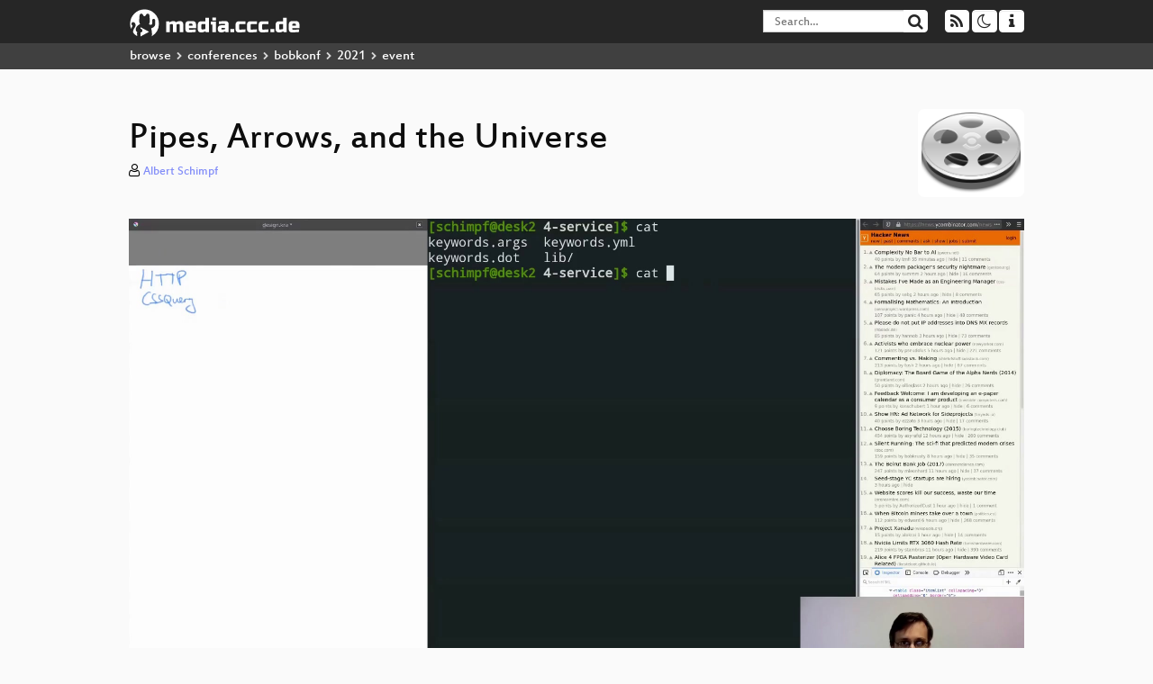

--- FILE ---
content_type: text/html; charset=utf-8
request_url: https://app.media.ccc.de/v/bob2021-pipes-arrows-and-the-universe-schimpf
body_size: 5831
content:
<!DOCTYPE html>
<html lang="en">
<head>
<meta content="IE=edge" http-equiv="X-UA-Compatible">
<meta content="text/html; charset=UTF-8" http-equiv="Content-Type">
<meta content="index,follow" name="robots">
<meta content="CCC" name="publisher">
<meta content="" name="description">

<meta content="bob2021, 2021, Talk, BOB, BOBKonferenz, Chaos Computer Club, Video, Media, Streaming, TV, Hacker" name="keywords">
<meta content="2ozQIr-cQ-sJzGeJT_iTkS147fs3c5R3I1i6Dk_YLwA" name="google-site-verification">
<meta content="width=device-width, initial-scale=1.0" name="viewport">
<link href="/apple-touch-icon-57x57.png" rel="apple-touch-icon" sizes="57x57">
<link href="/apple-touch-icon-72x72.png" rel="apple-touch-icon" sizes="72x72">
<link href="/apple-touch-icon-60x60.png" rel="apple-touch-icon" sizes="60x60">
<link href="/apple-touch-icon-76x76.png" rel="apple-touch-icon" sizes="76x76">
<link href="/favicon-96x96.png" rel="icon" sizes="96x96" type="image/png">
<link href="/favicon-16x16.png" rel="icon" sizes="16x16" type="image/png">
<link href="/favicon-32x32.png" rel="icon" sizes="32x32" type="image/png">
<link rel="stylesheet" href="/assets/application-3ad2dd5ecb6545131aad78806e677698a74457b1a4c8d55f1804d430b39a1057.css" />
<script src="/assets/application-08c36f4689d6edef8dab6fa211421967d21e1910f65f791f0dd55e8a56114acc.js"></script>
<link href="/news.atom" rel="alternate" title="ATOM" type="application/atom+xml">
<link href="/updates.rdf" rel="alternate" title="last 100" type="application/rss+xml">
<link href="/podcast.xml" rel="alternate" title="last 100" type="application/rss+xml">
<link href="/podcast-archive.xml" rel="alternate" title="podcast archive" type="application/rss+xml">

<title>
Pipes, Arrows, and the Universe

- media.ccc.de
</title>
<noscript>
<style>
  .script-only { display: none !important; }
  .slider { display: flex; gap: 1em; }
  .nav-tabs { display: none; }
  .tab-content > .tab-pane { display: block; }
</style>
</noscript>

<meta content="Pipes, Arrows, and the Universe" property="og:title">
<meta content="video.other" property="og:type">
<meta content="/v/bob2021-pipes-arrows-and-the-universe-schimpf" property="og:url">
<meta content="https://static.media.ccc.de/media/events/bobkonf/2021/114-5ee2bf0f-0f78-4839-a705-ee620a7ff406_preview.jpg" property="og:image">
<meta content="https://cdn.media.ccc.de/events/bobkonf/2021/h264-hd/bob2021-114-eng-Pipes_Arrows_and_the_Universe_hd.mp4" property="og:video">
<meta content="2021-06-05 00:00:00 +0200" property="og:video:release_date">
<meta content="" property="og:description">
<meta content="player" property="twitter:card">
<meta content="https://app.media.ccc.de/v/bob2021-pipes-arrows-and-the-universe-schimpf/oembed" property="twitter:player">
<meta content="480" property="twitter:player:height">
<meta content="854" property="twitter:player:width">
<meta content="Albert Schimpf" property="author">
<link href="/v/bob2021-pipes-arrows-and-the-universe-schimpf" rel="canonical">
<script type="application/ld+json">
{
  "@context": "https://schema.org",
  "@type": "VideoObject",
  "name": "Pipes, Arrows, and the Universe",
  "description": "",
  "thumbnailUrl": "https://static.media.ccc.de/media/events/bobkonf/2021/114-5ee2bf0f-0f78-4839-a705-ee620a7ff406_preview.jpg",
  "uploadDate": "2021-06-05 00:00:00 +0200",
  "duration": "PT2655S",
  "publisher": {
    "@type": "Organization",
    "name": "media.ccc.de",
      "logo": {
      "@type": "ImageObject",
      "url": "/apple-touch-icon.png",
      "width": 180,
      "height": 180
    }
  },
  "contentUrl": "bob2021-114-eng-Pipes_Arrows_and_the_Universe_hd.mp4",
  "embedUrl": "https://app.media.ccc.de/v/bob2021-pipes-arrows-and-the-universe-schimpf/oembed"
}

</script>
<link href="https://app.media.ccc.de/c/bobkonf2021/podcast/mp4-hq.xml" rel="alternate" title="Podcast feed mp4 for this folder" type="application/rss+xml">
<link href="https://app.media.ccc.de/c/bobkonf2021/podcast/webm-hq.xml" rel="alternate" title="Podcast feed webm for this folder" type="application/rss+xml">
<link href="https://app.media.ccc.de/c/bobkonf2021/podcast/mp3.xml" rel="alternate" title="Podcast feed mp3 for this folder" type="application/rss+xml">
<link href="https://app.media.ccc.de/c/bobkonf2021/podcast/opus.xml" rel="alternate" title="Podcast feed opus for this folder" type="application/rss+xml">

<link href='https://app.media.ccc.de/public/oembed?url=https%3A%2F%2Fapp.media.ccc.de%2Fv%2Fbob2021-pipes-arrows-and-the-universe-schimpf' rel='alternate' title='media.ccc.de oembed profile' type='application/json+oembed'>

<style>

</style>
</head>
<body class="page-show
">
<div class="navbar navbar-default navbar-fixed-top dark" role="navigation">
<div class="container-fluid">
<div class="navbar-header">
<a class="navbar-brand" href="/">
<span>
<img alt="media.ccc.de logo, a lucky cat holding a play icon" src="/assets/frontend/voctocat-header-b587ba587ba768c4a96ed33ee72747b9a5432b954892e25ed9f850a99c7d161c.svg">
</span>
</a>
</div>
<div class="nav navbar-form navbar-right button-wrapper">
<a class="form-control btn btn-default" href="/about.html">
<span class="icon icon-info"></span>
</a>
</div>
<div class="nav navbar-form navbar-right compact dropdown script-only">
<button aria-expanded="true" aria-haspopup="true" class="form-control btn btn-default dropdown-toggle" data-toggle="dropdown" id="theme-menu">
<span class="icon icon-moon-o"></span>
</button>
<div aria-labelledby="theme-menu" class="dropdown-menu themes-dropdown">
<li>
<a data-turbolinks="false" href="#" onclick="toggleTheme(&#39;system&#39;)" role="button">System</a>
</li>
<li>
<a data-turbolinks="false" href="#" onclick="toggleTheme(&#39;light&#39;)" role="button">Light</a>
</li>
<li>
<a data-turbolinks="false" href="#" onclick="toggleTheme(&#39;dark&#39;)" role="button">Dark</a>
</li>
</div>
</div>
<div class="nav navbar-form navbar-right compact dropdown script-only">
<button aria-expanded="true" aria-haspopup="true" class="btn btn-default dropdown-toggle" data-toggle="dropdown" id="feed-menu">
<span class="icon icon-rss"></span>
</button>
<div aria-labelledby="feed-menu" class="dropdown-menu feeds_dropdown">
<table class="feeds_list">
<tr>
<td>
<a class="" href="/news.atom" title="">
News
</a>
</td>
<td class="placeholder"></td>
</tr>
<tr>
<td>
<a class="" href="/updates.rdf" title="">
RSS, last 100
</a>
</td>
<td class="placeholder"></td>
</tr>
<tr>
<td>
<a class="" href="/podcast-hq.xml" title="">
Podcast feed of the last two years
</a>
</td>
<td>
<a href="/podcast-lq.xml" title="Podcast feed of the last two years (SD)">
SD quality
</a>
</td>
</tr>
<tr>
<td>
<a class="" href="/podcast-audio-only.xml" title="">
Podcast audio feed of the last year
</a>
</td>
<td class="placeholder"></td>
</tr>
<tr>
<td>
<a class="" href="/podcast-archive-hq.xml" title="">
Podcast archive feed, everything older than two years
</a>
</td>
<td>
<a href="/podcast-archive-lq.xml" title="Podcast archive feed, everything older than two years (SD)">
SD quality
</a>
</td>
</tr>
<tr class="headline">
<td class="headline" colspan="2">
<div>
<span>
Podcast feeds for bobkonf2021
</span>
</div>
</td>
</tr>
<tr>
<td>
<a class="indented" href="https://app.media.ccc.de/c/bobkonf2021/podcast/mp4-hq.xml" title="mp4">
mp4
</a>
</td>
<td>
<a href="https://app.media.ccc.de/c/bobkonf2021/podcast/mp4-lq.xml" title="mp4 (SD)">
SD quality
</a>
</td>
</tr>
<tr>
<td>
<a class="indented" href="https://app.media.ccc.de/c/bobkonf2021/podcast/webm-hq.xml" title="webm">
webm
</a>
</td>
<td>
<a href="https://app.media.ccc.de/c/bobkonf2021/podcast/webm-lq.xml" title="webm (SD)">
SD quality
</a>
</td>
</tr>
<tr>
<td>
<a class="indented" href="https://app.media.ccc.de/c/bobkonf2021/podcast/mp3.xml" title="mp3">
mp3
</a>
</td>
<td class="placeholder"></td>
</tr>
<tr>
<td>
<a class="indented" href="https://app.media.ccc.de/c/bobkonf2021/podcast/opus.xml" title="opus">
opus
</a>
</td>
<td class="placeholder"></td>
</tr>
</table>

</div>
</div>
<form action="/search/" class="navbar-form navbar-right" id="media-search" method="get" role="search">
<div class="form-group input-group">
<input class="form-control" name="q" placeholder="Search…" size="17" type="search" value="">
<span class="input-group-btn">
<button class="btn btn-default" type="submit">
<span class="icon icon-search"></span>
</button>
</span>
</div>
</form>
</div>
<div aria-labelledby="feedMenu" class="feeds_dropdown" id="feedMenuMobile">
<table class="feeds_list">
<tr>
<td>
<a class="" href="/news.atom" title="">
News
</a>
</td>
<td class="placeholder"></td>
</tr>
<tr>
<td>
<a class="" href="/updates.rdf" title="">
RSS, last 100
</a>
</td>
<td class="placeholder"></td>
</tr>
<tr>
<td>
<a class="" href="/podcast-hq.xml" title="">
Podcast feed of the last two years
</a>
</td>
<td>
<a href="/podcast-lq.xml" title="Podcast feed of the last two years (SD)">
SD quality
</a>
</td>
</tr>
<tr>
<td>
<a class="" href="/podcast-audio-only.xml" title="">
Podcast audio feed of the last year
</a>
</td>
<td class="placeholder"></td>
</tr>
<tr>
<td>
<a class="" href="/podcast-archive-hq.xml" title="">
Podcast archive feed, everything older than two years
</a>
</td>
<td>
<a href="/podcast-archive-lq.xml" title="Podcast archive feed, everything older than two years (SD)">
SD quality
</a>
</td>
</tr>
<tr class="headline">
<td class="headline" colspan="2">
<div>
<span>
Podcast feeds for bobkonf2021
</span>
</div>
</td>
</tr>
<tr>
<td>
<a class="indented" href="https://app.media.ccc.de/c/bobkonf2021/podcast/mp4-hq.xml" title="mp4">
mp4
</a>
</td>
<td>
<a href="https://app.media.ccc.de/c/bobkonf2021/podcast/mp4-lq.xml" title="mp4 (SD)">
SD quality
</a>
</td>
</tr>
<tr>
<td>
<a class="indented" href="https://app.media.ccc.de/c/bobkonf2021/podcast/webm-hq.xml" title="webm">
webm
</a>
</td>
<td>
<a href="https://app.media.ccc.de/c/bobkonf2021/podcast/webm-lq.xml" title="webm (SD)">
SD quality
</a>
</td>
</tr>
<tr>
<td>
<a class="indented" href="https://app.media.ccc.de/c/bobkonf2021/podcast/mp3.xml" title="mp3">
mp3
</a>
</td>
<td class="placeholder"></td>
</tr>
<tr>
<td>
<a class="indented" href="https://app.media.ccc.de/c/bobkonf2021/podcast/opus.xml" title="opus">
opus
</a>
</td>
<td class="placeholder"></td>
</tr>
</table>

</div>
</div>
<div class="breadcrumb dark">
<ol class="container-fluid breadcrumb">
<li>
<a class="inverted" href="/b">
browse
</a>
</li>
<li>
<span class="icon icon-chevron-right"></span>
<a class="inverted" href="/b/conferences">
conferences
</a>
</li>
<li>
<span class="icon icon-chevron-right"></span>
<a class="inverted" href="/b/conferences/bobkonf">
bobkonf
</a>
</li>
<li>
<span class="icon icon-chevron-right"></span>
<a class="inverted" href="/b/conferences/bobkonf/2021">
2021
</a>
</li>
<li class="active">
<span class="icon icon-chevron-right"></span>
event
</li>
</ol>
</div>

<main class="container-fluid">
<div class="player-header">
<div class="conference">
<a class="thumbnail conference" href="/c/bobkonf2021">
<img alt="conference logo" src="https://static.media.ccc.de/media/unknown.png">
</a>
</div>
<h1>
Pipes, Arrows, and the Universe
</h1>
</div>
<p class="persons">
<span class="icon icon-user-light"></span>
<a href="/search?p=Albert+Schimpf">Albert Schimpf</a>

</p>
<div class="player video" data-aspect-ratio="16:9">
<div class="kiosk"></div>
<!-- Mediaelement Player -->
<video class="video" controls="controls" data-id="10002" data-timeline="https://static.media.ccc.de/media/events/bobkonf/2021/114-5ee2bf0f-0f78-4839-a705-ee620a7ff406.timeline.jpg" height="100%" poster="https://static.media.ccc.de/media/events/bobkonf/2021/114-5ee2bf0f-0f78-4839-a705-ee620a7ff406_preview.jpg" preload="metadata" width="100%">
<source data-lang="eng" data-quality="high" src="https://cdn.media.ccc.de/events/bobkonf/2021/h264-hd/bob2021-114-eng-Pipes_Arrows_and_the_Universe_hd.mp4" title="eng 1080p" type="video/mp4">
<source data-lang="eng" data-quality="high" src="https://cdn.media.ccc.de/events/bobkonf/2021/webm-hd/bob2021-114-eng-Pipes_Arrows_and_the_Universe_webm-hd.webm" title="eng 1080p" type="video/webm">
<source data-lang="eng" data-quality="low" src="https://cdn.media.ccc.de/events/bobkonf/2021/h264-sd/bob2021-114-eng-Pipes_Arrows_and_the_Universe_sd.mp4" title="eng 576p" type="video/mp4">
<source data-lang="eng" data-quality="low" src="https://cdn.media.ccc.de/events/bobkonf/2021/webm-sd/bob2021-114-eng-Pipes_Arrows_and_the_Universe_webm-sd.webm" title="eng 576p" type="video/webm">
<track kind="metadata" label="thumbnails" src="https://static.media.ccc.de/media/events/bobkonf/2021/114-5ee2bf0f-0f78-4839-a705-ee620a7ff406.thumbnails.vtt" srclang="">
<link href="/postroll/bob2021-pipes-arrows-and-the-universe-schimpf" rel="postroll">
</video>
<script>
  $(function() {
    var params = new URLSearchParams(window.location.hash && window.location.hash.split('#')[1]);
    var stamp = params.get('t'),
        lang = params.get('l'),
        srt = params.get('s'),
        $video = $('video'),
        promises = [];
  
    $('video source').each(function() {
      var $source = $(this);
      // Prop always presents the fully resolved URL
      promises.push(
        MirrorbrainFix.selectMirror($source.prop('src'), function(mirror) {
          $source.attr('src', mirror);
        })
      );
    });
  
    $.when.apply($, promises).done(function() {
      $('video').mediaelementplayer({
        usePluginFullScreen: true,
        enableAutosize: true,
        stretching: 'responsive',
        features: ['skipback', 'playpause', 'jumpforward', 'progress', 'current', 'duration', 
          'tracks', 'volume', 'speed', 'sourcechooser', 'fullscreen', 'postroll', 'timelens'],
        skipBackInterval: 15,
        startLanguage: lang,
        success: function (mediaElement, originalNode, player) {
          window.mediaElement = mediaElement;
          window.player = player;
  
          if (srt || srt === "") {
            var subtitles = player.tracks.filter(x => x.kind === 'subtitles');
            var track = subtitles.filter(x => x.srclang === srt);
            console.log(track);
            if (track) {
              player.setTrack(track[0].trackId);
            } else {
              player.setTrack(subtitles[0].trackId);
            }
          }
  
          mediaElement.addEventListener('canplay', function () {
            if (stamp) {
              mediaElement.setCurrentTime(stamp);
              stamp = null;
            }
          });
          mediaElement.addEventListener('playing', function () {
            $.post("/public/recordings/count", {event_id: $video.data('id'), src: mediaElement.src});
          }, false);
  
          function updateHash() {
            var l = player.options.startLanguage || '';
            var hash =  (l ? '#l='+l+'&t=' : '#t=') + Math.round(mediaElement.currentTime);
            if (srt) {
              hash += '&s=' + srt;
            }
            window.location.replaceHash(hash);
          }          
          mediaElement.addEventListener('pause', updateHash, false);
          mediaElement.addEventListener('seeked', updateHash, false);
  
          // see https://github.com/voc/voctoweb/pull/447
          mediaElement.firstChild.addEventListener('dblclick', function() {
            player.enterFullScreen()
          });
  
          document.addEventListener('keypress', function (event) {
            // do not capture events from input fields
            if (event.target.tagName === 'INPUT') {
              return;
            }
            switch(event.key) {
              case 'k':
              case ' ':
                event.preventDefault();
                player.paused ? player.play() : player.pause();
                break; 
              case 'f':
                player.fullscreen();
                //event.preventDefault();   
                break; 
              default:
                // forward other events to player
                mediaElement.dispatchEvent(event);
                console.log(event);
            }
          });
        }
      });
    });
  })
</script>

</div>
<a href="/c/bobkonf2021/BOBKonferenz" rel="tag" class=" label label-default">BOBKonferenz</a>
<a href="/c/bobkonf2021/BOB" rel="tag" class=" label label-default">BOB</a>
Playlists:
<a href="/v/bob2021-pipes-arrows-and-the-universe-schimpf/playlist">&#39;bobkonf2021&#39; videos starting here</a>
/
<a data-method="get" href="/v/bob2021-pipes-arrows-and-the-universe-schimpf/audio">audio</a>
<ul class="metadata">
<li class="duration digits">
<span class="icon icon-clock-o"></span>
44 min
</li>
<li class="date digits">
<span class="icon icon-calendar-o" title="event date"></span>
2021-03-11
</li>
<li>
<span class="icon icon-upload" title="release date"></span>
2021-06-05
</li>
<li class="view-count digits">
<span class="icon icon-eye" title="43 views"></span>
43
</li>
</ul>
<h3>Download</h3>
<div class="download">
<div class="downloads">
<div class="row video">
<div class="col-sm-2 col-md-1">
<h4>Video</h4>
</div>
<div class="col-sm-10 col-md-11">
<ul class="nav nav-tabs" role="tablist">
<li class="active" role="presentation">
<a aria-controls="mp4" data-toggle="tab" href="#mp4" role="tab">
MP4
</a>
</li>
<li class="" role="presentation">
<a aria-controls="webm" data-toggle="tab" href="#webm" role="tab">
WebM
</a>
</li>
</ul>
<div class="tab-content">
<div class="tab-pane active" id="mp4" role="tabpanel">
<div class="btn-wrap">
<a class="btn btn-default download hq" href="https://cdn.media.ccc.de/events/bobkonf/2021/h264-hd/bob2021-114-eng-Pipes_Arrows_and_the_Universe_hd.mp4">
<div class="title">Download 1080p</div>
<span class="language">eng</span>
<span class="size">104 MB</span>
</a>
</div>
<div class="btn-wrap">
<a class="btn btn-default download hq" href="https://cdn.media.ccc.de/events/bobkonf/2021/h264-sd/bob2021-114-eng-Pipes_Arrows_and_the_Universe_sd.mp4">
<div class="title">Download 576p</div>
<span class="language">eng</span>
<span class="size">50 MB</span>
</a>
</div>
</div>
<div class="tab-pane" id="webm" role="tabpanel">
<div class="btn-wrap">
<a class="btn btn-default download hq" href="https://cdn.media.ccc.de/events/bobkonf/2021/webm-hd/bob2021-114-eng-Pipes_Arrows_and_the_Universe_webm-hd.webm">
<div class="title">Download 1080p</div>
<span class="language">eng</span>
<span class="size">166 MB</span>
</a>
</div>
<div class="btn-wrap">
<a class="btn btn-default download hq" href="https://cdn.media.ccc.de/events/bobkonf/2021/webm-sd/bob2021-114-eng-Pipes_Arrows_and_the_Universe_webm-sd.webm">
<div class="title">Download 576p</div>
<span class="language">eng</span>
<span class="size">68 MB</span>
</a>
</div>
</div>
</div>
</div>
</div>
<div class="row audio">
<div class="col-sm-2 col-md-1">
<h4>Audio</h4>
</div>
<div class="col-sm-10 col-md-11">
<div class="tab-content">
<div class="btn-wrap">
<a class="btn btn-default download audio eng" href="https://cdn.media.ccc.de/events/bobkonf/2021/mp3/bob2021-114-eng-Pipes_Arrows_and_the_Universe_mp3.mp3">
<div class="title">Download mp3</div>
<span class="language">eng</span>
<span class="size">32 MB</span>
</a>
</div>
<div class="btn-wrap">
<a class="btn btn-default download audio eng" href="https://cdn.media.ccc.de/events/bobkonf/2021/opus/bob2021-114-eng-Pipes_Arrows_and_the_Universe_opus.opus">
<div class="title">Download opus</div>
<span class="language">eng</span>
<span class="size">22 MB</span>
</a>
</div>
</div>
</div>
</div>
</div>

</div>
<!-- %h3 Embed/Share -->
<div class="share">
<div class="row">
<div class="col-md-6">
<h3>Embed</h3>
<textarea class="share" readonly rows="2"><iframe width="1024" height="576" src="https://app.media.ccc.de/v/bob2021-pipes-arrows-and-the-universe-schimpf/oembed" frameborder="0" allowfullscreen></iframe></textarea>
</div>
<div class="col-md-6">
<h3>Share:</h3>
<ul class="share">
<li>
<button data-share="mastodon" data-text="Pipes, Arrows, and the Universe" data-url="https://app.media.ccc.de/v/bob2021-pipes-arrows-and-the-universe-schimpf">
<i class="icon-mastodon"></i>
</button>
</li>
<li>
<a class="popup" href="https://www.facebook.com/sharer/sharer.php?t=Pipes%2C+Arrows%2C+and+the+Universe&amp;u=https%3A%2F%2Fapp.media.ccc.de%2Fv%2Fbob2021-pipes-arrows-and-the-universe-schimpf" title="via Facebook">
<i class="icon-facebook"></i>
</a>
</li>
<li>
<a class="popup" href="https://share.diasporafoundation.org/?title=Pipes%2C%20Arrows%2C%20and%20the%20Universe&amp;url=https%3A%2F%2Fapp.media.ccc.de%2Fv%2Fbob2021-pipes-arrows-and-the-universe-schimpf" title="via Diaspora">
<i class="icon-diaspora"></i>
</a>
</li>
<li>
<a href="mailto:?subject=Pipes%2C%20Arrows%2C%20and%20the%20Universe&amp;body=Pipes%2C%20Arrows%2C%20and%20the%20Universe%3A%20https%3A%2F%2Fapp.media.ccc.de%2Fv%2Fbob2021-pipes-arrows-and-the-universe-schimpf" title="by Mail">
<i class="icon-envelope"></i>
</a>
</li>
</ul>
</div>
</div>
<script>
  $(function() {
    $('.share').on('click', 'a.popup', function (e) {
      window.open(this.href, 'share it', 'width=800,height=420,resizable=yes');
      e.preventDefault();
    });
    $("textarea.share").on('focus', function() {
      $(this).select();
    });
    $('.share').on('click', '[data-share=mastodon]', function (e) {
      e.stopPropagation();
      mastodonShare(this.dataset.text, this.dataset.url);
      e.preventDefault();
    })
  });
</script>

</div>
<h3>Tags</h3>
<div class="tags">
<a href="/c/bobkonf2021/bob2021" rel="tag" class=" label label-default">bob2021</a>
<a href="/tags/2021" rel="tag" class=" label label-default">2021</a>
<a href="/c/bobkonf2021/Talk" rel="tag" class=" label label-default">Talk</a>
<a href="/c/bobkonf2021/BOB" rel="tag" class=" label label-default">BOB</a>
<a href="/c/bobkonf2021/BOBKonferenz" rel="tag" class=" label label-default">BOBKonferenz</a>
</div>
</main>

<footer class="dark">
by
<a class="inverted" href="//ccc.de">Chaos Computer Club e.V</a>
––
<a class="inverted" href="/about.html">About</a>
––
<a class="inverted" href="/about.html#apps">Apps</a>
––
<a class="inverted" href="//ccc.de/en/imprint">Imprint</a>
––
<a class="inverted" href="/about.html#privacy">Privacy</a>
––
<a class="inverted" href="//c3voc.de/">c3voc</a>
</footer>

</body>
</html>
